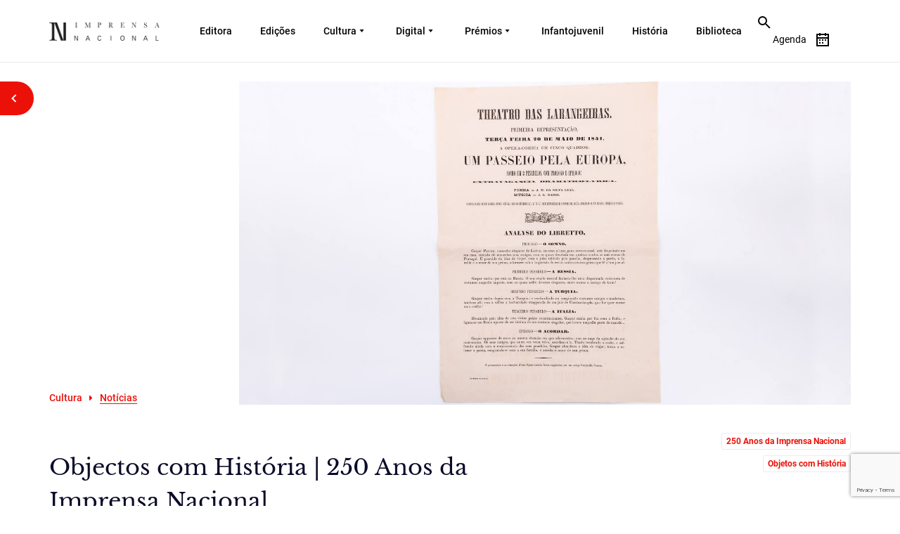

--- FILE ---
content_type: text/html; charset=utf-8
request_url: https://www.google.com/recaptcha/api2/anchor?ar=1&k=6Ldq4LIlAAAAAJGH91nl3GZzP3UK0DqS2zWcI9a9&co=aHR0cHM6Ly9pbXByZW5zYW5hY2lvbmFsLnB0OjQ0Mw..&hl=en&v=PoyoqOPhxBO7pBk68S4YbpHZ&size=invisible&anchor-ms=20000&execute-ms=30000&cb=cxq0dzewp7pe
body_size: 48651
content:
<!DOCTYPE HTML><html dir="ltr" lang="en"><head><meta http-equiv="Content-Type" content="text/html; charset=UTF-8">
<meta http-equiv="X-UA-Compatible" content="IE=edge">
<title>reCAPTCHA</title>
<style type="text/css">
/* cyrillic-ext */
@font-face {
  font-family: 'Roboto';
  font-style: normal;
  font-weight: 400;
  font-stretch: 100%;
  src: url(//fonts.gstatic.com/s/roboto/v48/KFO7CnqEu92Fr1ME7kSn66aGLdTylUAMa3GUBHMdazTgWw.woff2) format('woff2');
  unicode-range: U+0460-052F, U+1C80-1C8A, U+20B4, U+2DE0-2DFF, U+A640-A69F, U+FE2E-FE2F;
}
/* cyrillic */
@font-face {
  font-family: 'Roboto';
  font-style: normal;
  font-weight: 400;
  font-stretch: 100%;
  src: url(//fonts.gstatic.com/s/roboto/v48/KFO7CnqEu92Fr1ME7kSn66aGLdTylUAMa3iUBHMdazTgWw.woff2) format('woff2');
  unicode-range: U+0301, U+0400-045F, U+0490-0491, U+04B0-04B1, U+2116;
}
/* greek-ext */
@font-face {
  font-family: 'Roboto';
  font-style: normal;
  font-weight: 400;
  font-stretch: 100%;
  src: url(//fonts.gstatic.com/s/roboto/v48/KFO7CnqEu92Fr1ME7kSn66aGLdTylUAMa3CUBHMdazTgWw.woff2) format('woff2');
  unicode-range: U+1F00-1FFF;
}
/* greek */
@font-face {
  font-family: 'Roboto';
  font-style: normal;
  font-weight: 400;
  font-stretch: 100%;
  src: url(//fonts.gstatic.com/s/roboto/v48/KFO7CnqEu92Fr1ME7kSn66aGLdTylUAMa3-UBHMdazTgWw.woff2) format('woff2');
  unicode-range: U+0370-0377, U+037A-037F, U+0384-038A, U+038C, U+038E-03A1, U+03A3-03FF;
}
/* math */
@font-face {
  font-family: 'Roboto';
  font-style: normal;
  font-weight: 400;
  font-stretch: 100%;
  src: url(//fonts.gstatic.com/s/roboto/v48/KFO7CnqEu92Fr1ME7kSn66aGLdTylUAMawCUBHMdazTgWw.woff2) format('woff2');
  unicode-range: U+0302-0303, U+0305, U+0307-0308, U+0310, U+0312, U+0315, U+031A, U+0326-0327, U+032C, U+032F-0330, U+0332-0333, U+0338, U+033A, U+0346, U+034D, U+0391-03A1, U+03A3-03A9, U+03B1-03C9, U+03D1, U+03D5-03D6, U+03F0-03F1, U+03F4-03F5, U+2016-2017, U+2034-2038, U+203C, U+2040, U+2043, U+2047, U+2050, U+2057, U+205F, U+2070-2071, U+2074-208E, U+2090-209C, U+20D0-20DC, U+20E1, U+20E5-20EF, U+2100-2112, U+2114-2115, U+2117-2121, U+2123-214F, U+2190, U+2192, U+2194-21AE, U+21B0-21E5, U+21F1-21F2, U+21F4-2211, U+2213-2214, U+2216-22FF, U+2308-230B, U+2310, U+2319, U+231C-2321, U+2336-237A, U+237C, U+2395, U+239B-23B7, U+23D0, U+23DC-23E1, U+2474-2475, U+25AF, U+25B3, U+25B7, U+25BD, U+25C1, U+25CA, U+25CC, U+25FB, U+266D-266F, U+27C0-27FF, U+2900-2AFF, U+2B0E-2B11, U+2B30-2B4C, U+2BFE, U+3030, U+FF5B, U+FF5D, U+1D400-1D7FF, U+1EE00-1EEFF;
}
/* symbols */
@font-face {
  font-family: 'Roboto';
  font-style: normal;
  font-weight: 400;
  font-stretch: 100%;
  src: url(//fonts.gstatic.com/s/roboto/v48/KFO7CnqEu92Fr1ME7kSn66aGLdTylUAMaxKUBHMdazTgWw.woff2) format('woff2');
  unicode-range: U+0001-000C, U+000E-001F, U+007F-009F, U+20DD-20E0, U+20E2-20E4, U+2150-218F, U+2190, U+2192, U+2194-2199, U+21AF, U+21E6-21F0, U+21F3, U+2218-2219, U+2299, U+22C4-22C6, U+2300-243F, U+2440-244A, U+2460-24FF, U+25A0-27BF, U+2800-28FF, U+2921-2922, U+2981, U+29BF, U+29EB, U+2B00-2BFF, U+4DC0-4DFF, U+FFF9-FFFB, U+10140-1018E, U+10190-1019C, U+101A0, U+101D0-101FD, U+102E0-102FB, U+10E60-10E7E, U+1D2C0-1D2D3, U+1D2E0-1D37F, U+1F000-1F0FF, U+1F100-1F1AD, U+1F1E6-1F1FF, U+1F30D-1F30F, U+1F315, U+1F31C, U+1F31E, U+1F320-1F32C, U+1F336, U+1F378, U+1F37D, U+1F382, U+1F393-1F39F, U+1F3A7-1F3A8, U+1F3AC-1F3AF, U+1F3C2, U+1F3C4-1F3C6, U+1F3CA-1F3CE, U+1F3D4-1F3E0, U+1F3ED, U+1F3F1-1F3F3, U+1F3F5-1F3F7, U+1F408, U+1F415, U+1F41F, U+1F426, U+1F43F, U+1F441-1F442, U+1F444, U+1F446-1F449, U+1F44C-1F44E, U+1F453, U+1F46A, U+1F47D, U+1F4A3, U+1F4B0, U+1F4B3, U+1F4B9, U+1F4BB, U+1F4BF, U+1F4C8-1F4CB, U+1F4D6, U+1F4DA, U+1F4DF, U+1F4E3-1F4E6, U+1F4EA-1F4ED, U+1F4F7, U+1F4F9-1F4FB, U+1F4FD-1F4FE, U+1F503, U+1F507-1F50B, U+1F50D, U+1F512-1F513, U+1F53E-1F54A, U+1F54F-1F5FA, U+1F610, U+1F650-1F67F, U+1F687, U+1F68D, U+1F691, U+1F694, U+1F698, U+1F6AD, U+1F6B2, U+1F6B9-1F6BA, U+1F6BC, U+1F6C6-1F6CF, U+1F6D3-1F6D7, U+1F6E0-1F6EA, U+1F6F0-1F6F3, U+1F6F7-1F6FC, U+1F700-1F7FF, U+1F800-1F80B, U+1F810-1F847, U+1F850-1F859, U+1F860-1F887, U+1F890-1F8AD, U+1F8B0-1F8BB, U+1F8C0-1F8C1, U+1F900-1F90B, U+1F93B, U+1F946, U+1F984, U+1F996, U+1F9E9, U+1FA00-1FA6F, U+1FA70-1FA7C, U+1FA80-1FA89, U+1FA8F-1FAC6, U+1FACE-1FADC, U+1FADF-1FAE9, U+1FAF0-1FAF8, U+1FB00-1FBFF;
}
/* vietnamese */
@font-face {
  font-family: 'Roboto';
  font-style: normal;
  font-weight: 400;
  font-stretch: 100%;
  src: url(//fonts.gstatic.com/s/roboto/v48/KFO7CnqEu92Fr1ME7kSn66aGLdTylUAMa3OUBHMdazTgWw.woff2) format('woff2');
  unicode-range: U+0102-0103, U+0110-0111, U+0128-0129, U+0168-0169, U+01A0-01A1, U+01AF-01B0, U+0300-0301, U+0303-0304, U+0308-0309, U+0323, U+0329, U+1EA0-1EF9, U+20AB;
}
/* latin-ext */
@font-face {
  font-family: 'Roboto';
  font-style: normal;
  font-weight: 400;
  font-stretch: 100%;
  src: url(//fonts.gstatic.com/s/roboto/v48/KFO7CnqEu92Fr1ME7kSn66aGLdTylUAMa3KUBHMdazTgWw.woff2) format('woff2');
  unicode-range: U+0100-02BA, U+02BD-02C5, U+02C7-02CC, U+02CE-02D7, U+02DD-02FF, U+0304, U+0308, U+0329, U+1D00-1DBF, U+1E00-1E9F, U+1EF2-1EFF, U+2020, U+20A0-20AB, U+20AD-20C0, U+2113, U+2C60-2C7F, U+A720-A7FF;
}
/* latin */
@font-face {
  font-family: 'Roboto';
  font-style: normal;
  font-weight: 400;
  font-stretch: 100%;
  src: url(//fonts.gstatic.com/s/roboto/v48/KFO7CnqEu92Fr1ME7kSn66aGLdTylUAMa3yUBHMdazQ.woff2) format('woff2');
  unicode-range: U+0000-00FF, U+0131, U+0152-0153, U+02BB-02BC, U+02C6, U+02DA, U+02DC, U+0304, U+0308, U+0329, U+2000-206F, U+20AC, U+2122, U+2191, U+2193, U+2212, U+2215, U+FEFF, U+FFFD;
}
/* cyrillic-ext */
@font-face {
  font-family: 'Roboto';
  font-style: normal;
  font-weight: 500;
  font-stretch: 100%;
  src: url(//fonts.gstatic.com/s/roboto/v48/KFO7CnqEu92Fr1ME7kSn66aGLdTylUAMa3GUBHMdazTgWw.woff2) format('woff2');
  unicode-range: U+0460-052F, U+1C80-1C8A, U+20B4, U+2DE0-2DFF, U+A640-A69F, U+FE2E-FE2F;
}
/* cyrillic */
@font-face {
  font-family: 'Roboto';
  font-style: normal;
  font-weight: 500;
  font-stretch: 100%;
  src: url(//fonts.gstatic.com/s/roboto/v48/KFO7CnqEu92Fr1ME7kSn66aGLdTylUAMa3iUBHMdazTgWw.woff2) format('woff2');
  unicode-range: U+0301, U+0400-045F, U+0490-0491, U+04B0-04B1, U+2116;
}
/* greek-ext */
@font-face {
  font-family: 'Roboto';
  font-style: normal;
  font-weight: 500;
  font-stretch: 100%;
  src: url(//fonts.gstatic.com/s/roboto/v48/KFO7CnqEu92Fr1ME7kSn66aGLdTylUAMa3CUBHMdazTgWw.woff2) format('woff2');
  unicode-range: U+1F00-1FFF;
}
/* greek */
@font-face {
  font-family: 'Roboto';
  font-style: normal;
  font-weight: 500;
  font-stretch: 100%;
  src: url(//fonts.gstatic.com/s/roboto/v48/KFO7CnqEu92Fr1ME7kSn66aGLdTylUAMa3-UBHMdazTgWw.woff2) format('woff2');
  unicode-range: U+0370-0377, U+037A-037F, U+0384-038A, U+038C, U+038E-03A1, U+03A3-03FF;
}
/* math */
@font-face {
  font-family: 'Roboto';
  font-style: normal;
  font-weight: 500;
  font-stretch: 100%;
  src: url(//fonts.gstatic.com/s/roboto/v48/KFO7CnqEu92Fr1ME7kSn66aGLdTylUAMawCUBHMdazTgWw.woff2) format('woff2');
  unicode-range: U+0302-0303, U+0305, U+0307-0308, U+0310, U+0312, U+0315, U+031A, U+0326-0327, U+032C, U+032F-0330, U+0332-0333, U+0338, U+033A, U+0346, U+034D, U+0391-03A1, U+03A3-03A9, U+03B1-03C9, U+03D1, U+03D5-03D6, U+03F0-03F1, U+03F4-03F5, U+2016-2017, U+2034-2038, U+203C, U+2040, U+2043, U+2047, U+2050, U+2057, U+205F, U+2070-2071, U+2074-208E, U+2090-209C, U+20D0-20DC, U+20E1, U+20E5-20EF, U+2100-2112, U+2114-2115, U+2117-2121, U+2123-214F, U+2190, U+2192, U+2194-21AE, U+21B0-21E5, U+21F1-21F2, U+21F4-2211, U+2213-2214, U+2216-22FF, U+2308-230B, U+2310, U+2319, U+231C-2321, U+2336-237A, U+237C, U+2395, U+239B-23B7, U+23D0, U+23DC-23E1, U+2474-2475, U+25AF, U+25B3, U+25B7, U+25BD, U+25C1, U+25CA, U+25CC, U+25FB, U+266D-266F, U+27C0-27FF, U+2900-2AFF, U+2B0E-2B11, U+2B30-2B4C, U+2BFE, U+3030, U+FF5B, U+FF5D, U+1D400-1D7FF, U+1EE00-1EEFF;
}
/* symbols */
@font-face {
  font-family: 'Roboto';
  font-style: normal;
  font-weight: 500;
  font-stretch: 100%;
  src: url(//fonts.gstatic.com/s/roboto/v48/KFO7CnqEu92Fr1ME7kSn66aGLdTylUAMaxKUBHMdazTgWw.woff2) format('woff2');
  unicode-range: U+0001-000C, U+000E-001F, U+007F-009F, U+20DD-20E0, U+20E2-20E4, U+2150-218F, U+2190, U+2192, U+2194-2199, U+21AF, U+21E6-21F0, U+21F3, U+2218-2219, U+2299, U+22C4-22C6, U+2300-243F, U+2440-244A, U+2460-24FF, U+25A0-27BF, U+2800-28FF, U+2921-2922, U+2981, U+29BF, U+29EB, U+2B00-2BFF, U+4DC0-4DFF, U+FFF9-FFFB, U+10140-1018E, U+10190-1019C, U+101A0, U+101D0-101FD, U+102E0-102FB, U+10E60-10E7E, U+1D2C0-1D2D3, U+1D2E0-1D37F, U+1F000-1F0FF, U+1F100-1F1AD, U+1F1E6-1F1FF, U+1F30D-1F30F, U+1F315, U+1F31C, U+1F31E, U+1F320-1F32C, U+1F336, U+1F378, U+1F37D, U+1F382, U+1F393-1F39F, U+1F3A7-1F3A8, U+1F3AC-1F3AF, U+1F3C2, U+1F3C4-1F3C6, U+1F3CA-1F3CE, U+1F3D4-1F3E0, U+1F3ED, U+1F3F1-1F3F3, U+1F3F5-1F3F7, U+1F408, U+1F415, U+1F41F, U+1F426, U+1F43F, U+1F441-1F442, U+1F444, U+1F446-1F449, U+1F44C-1F44E, U+1F453, U+1F46A, U+1F47D, U+1F4A3, U+1F4B0, U+1F4B3, U+1F4B9, U+1F4BB, U+1F4BF, U+1F4C8-1F4CB, U+1F4D6, U+1F4DA, U+1F4DF, U+1F4E3-1F4E6, U+1F4EA-1F4ED, U+1F4F7, U+1F4F9-1F4FB, U+1F4FD-1F4FE, U+1F503, U+1F507-1F50B, U+1F50D, U+1F512-1F513, U+1F53E-1F54A, U+1F54F-1F5FA, U+1F610, U+1F650-1F67F, U+1F687, U+1F68D, U+1F691, U+1F694, U+1F698, U+1F6AD, U+1F6B2, U+1F6B9-1F6BA, U+1F6BC, U+1F6C6-1F6CF, U+1F6D3-1F6D7, U+1F6E0-1F6EA, U+1F6F0-1F6F3, U+1F6F7-1F6FC, U+1F700-1F7FF, U+1F800-1F80B, U+1F810-1F847, U+1F850-1F859, U+1F860-1F887, U+1F890-1F8AD, U+1F8B0-1F8BB, U+1F8C0-1F8C1, U+1F900-1F90B, U+1F93B, U+1F946, U+1F984, U+1F996, U+1F9E9, U+1FA00-1FA6F, U+1FA70-1FA7C, U+1FA80-1FA89, U+1FA8F-1FAC6, U+1FACE-1FADC, U+1FADF-1FAE9, U+1FAF0-1FAF8, U+1FB00-1FBFF;
}
/* vietnamese */
@font-face {
  font-family: 'Roboto';
  font-style: normal;
  font-weight: 500;
  font-stretch: 100%;
  src: url(//fonts.gstatic.com/s/roboto/v48/KFO7CnqEu92Fr1ME7kSn66aGLdTylUAMa3OUBHMdazTgWw.woff2) format('woff2');
  unicode-range: U+0102-0103, U+0110-0111, U+0128-0129, U+0168-0169, U+01A0-01A1, U+01AF-01B0, U+0300-0301, U+0303-0304, U+0308-0309, U+0323, U+0329, U+1EA0-1EF9, U+20AB;
}
/* latin-ext */
@font-face {
  font-family: 'Roboto';
  font-style: normal;
  font-weight: 500;
  font-stretch: 100%;
  src: url(//fonts.gstatic.com/s/roboto/v48/KFO7CnqEu92Fr1ME7kSn66aGLdTylUAMa3KUBHMdazTgWw.woff2) format('woff2');
  unicode-range: U+0100-02BA, U+02BD-02C5, U+02C7-02CC, U+02CE-02D7, U+02DD-02FF, U+0304, U+0308, U+0329, U+1D00-1DBF, U+1E00-1E9F, U+1EF2-1EFF, U+2020, U+20A0-20AB, U+20AD-20C0, U+2113, U+2C60-2C7F, U+A720-A7FF;
}
/* latin */
@font-face {
  font-family: 'Roboto';
  font-style: normal;
  font-weight: 500;
  font-stretch: 100%;
  src: url(//fonts.gstatic.com/s/roboto/v48/KFO7CnqEu92Fr1ME7kSn66aGLdTylUAMa3yUBHMdazQ.woff2) format('woff2');
  unicode-range: U+0000-00FF, U+0131, U+0152-0153, U+02BB-02BC, U+02C6, U+02DA, U+02DC, U+0304, U+0308, U+0329, U+2000-206F, U+20AC, U+2122, U+2191, U+2193, U+2212, U+2215, U+FEFF, U+FFFD;
}
/* cyrillic-ext */
@font-face {
  font-family: 'Roboto';
  font-style: normal;
  font-weight: 900;
  font-stretch: 100%;
  src: url(//fonts.gstatic.com/s/roboto/v48/KFO7CnqEu92Fr1ME7kSn66aGLdTylUAMa3GUBHMdazTgWw.woff2) format('woff2');
  unicode-range: U+0460-052F, U+1C80-1C8A, U+20B4, U+2DE0-2DFF, U+A640-A69F, U+FE2E-FE2F;
}
/* cyrillic */
@font-face {
  font-family: 'Roboto';
  font-style: normal;
  font-weight: 900;
  font-stretch: 100%;
  src: url(//fonts.gstatic.com/s/roboto/v48/KFO7CnqEu92Fr1ME7kSn66aGLdTylUAMa3iUBHMdazTgWw.woff2) format('woff2');
  unicode-range: U+0301, U+0400-045F, U+0490-0491, U+04B0-04B1, U+2116;
}
/* greek-ext */
@font-face {
  font-family: 'Roboto';
  font-style: normal;
  font-weight: 900;
  font-stretch: 100%;
  src: url(//fonts.gstatic.com/s/roboto/v48/KFO7CnqEu92Fr1ME7kSn66aGLdTylUAMa3CUBHMdazTgWw.woff2) format('woff2');
  unicode-range: U+1F00-1FFF;
}
/* greek */
@font-face {
  font-family: 'Roboto';
  font-style: normal;
  font-weight: 900;
  font-stretch: 100%;
  src: url(//fonts.gstatic.com/s/roboto/v48/KFO7CnqEu92Fr1ME7kSn66aGLdTylUAMa3-UBHMdazTgWw.woff2) format('woff2');
  unicode-range: U+0370-0377, U+037A-037F, U+0384-038A, U+038C, U+038E-03A1, U+03A3-03FF;
}
/* math */
@font-face {
  font-family: 'Roboto';
  font-style: normal;
  font-weight: 900;
  font-stretch: 100%;
  src: url(//fonts.gstatic.com/s/roboto/v48/KFO7CnqEu92Fr1ME7kSn66aGLdTylUAMawCUBHMdazTgWw.woff2) format('woff2');
  unicode-range: U+0302-0303, U+0305, U+0307-0308, U+0310, U+0312, U+0315, U+031A, U+0326-0327, U+032C, U+032F-0330, U+0332-0333, U+0338, U+033A, U+0346, U+034D, U+0391-03A1, U+03A3-03A9, U+03B1-03C9, U+03D1, U+03D5-03D6, U+03F0-03F1, U+03F4-03F5, U+2016-2017, U+2034-2038, U+203C, U+2040, U+2043, U+2047, U+2050, U+2057, U+205F, U+2070-2071, U+2074-208E, U+2090-209C, U+20D0-20DC, U+20E1, U+20E5-20EF, U+2100-2112, U+2114-2115, U+2117-2121, U+2123-214F, U+2190, U+2192, U+2194-21AE, U+21B0-21E5, U+21F1-21F2, U+21F4-2211, U+2213-2214, U+2216-22FF, U+2308-230B, U+2310, U+2319, U+231C-2321, U+2336-237A, U+237C, U+2395, U+239B-23B7, U+23D0, U+23DC-23E1, U+2474-2475, U+25AF, U+25B3, U+25B7, U+25BD, U+25C1, U+25CA, U+25CC, U+25FB, U+266D-266F, U+27C0-27FF, U+2900-2AFF, U+2B0E-2B11, U+2B30-2B4C, U+2BFE, U+3030, U+FF5B, U+FF5D, U+1D400-1D7FF, U+1EE00-1EEFF;
}
/* symbols */
@font-face {
  font-family: 'Roboto';
  font-style: normal;
  font-weight: 900;
  font-stretch: 100%;
  src: url(//fonts.gstatic.com/s/roboto/v48/KFO7CnqEu92Fr1ME7kSn66aGLdTylUAMaxKUBHMdazTgWw.woff2) format('woff2');
  unicode-range: U+0001-000C, U+000E-001F, U+007F-009F, U+20DD-20E0, U+20E2-20E4, U+2150-218F, U+2190, U+2192, U+2194-2199, U+21AF, U+21E6-21F0, U+21F3, U+2218-2219, U+2299, U+22C4-22C6, U+2300-243F, U+2440-244A, U+2460-24FF, U+25A0-27BF, U+2800-28FF, U+2921-2922, U+2981, U+29BF, U+29EB, U+2B00-2BFF, U+4DC0-4DFF, U+FFF9-FFFB, U+10140-1018E, U+10190-1019C, U+101A0, U+101D0-101FD, U+102E0-102FB, U+10E60-10E7E, U+1D2C0-1D2D3, U+1D2E0-1D37F, U+1F000-1F0FF, U+1F100-1F1AD, U+1F1E6-1F1FF, U+1F30D-1F30F, U+1F315, U+1F31C, U+1F31E, U+1F320-1F32C, U+1F336, U+1F378, U+1F37D, U+1F382, U+1F393-1F39F, U+1F3A7-1F3A8, U+1F3AC-1F3AF, U+1F3C2, U+1F3C4-1F3C6, U+1F3CA-1F3CE, U+1F3D4-1F3E0, U+1F3ED, U+1F3F1-1F3F3, U+1F3F5-1F3F7, U+1F408, U+1F415, U+1F41F, U+1F426, U+1F43F, U+1F441-1F442, U+1F444, U+1F446-1F449, U+1F44C-1F44E, U+1F453, U+1F46A, U+1F47D, U+1F4A3, U+1F4B0, U+1F4B3, U+1F4B9, U+1F4BB, U+1F4BF, U+1F4C8-1F4CB, U+1F4D6, U+1F4DA, U+1F4DF, U+1F4E3-1F4E6, U+1F4EA-1F4ED, U+1F4F7, U+1F4F9-1F4FB, U+1F4FD-1F4FE, U+1F503, U+1F507-1F50B, U+1F50D, U+1F512-1F513, U+1F53E-1F54A, U+1F54F-1F5FA, U+1F610, U+1F650-1F67F, U+1F687, U+1F68D, U+1F691, U+1F694, U+1F698, U+1F6AD, U+1F6B2, U+1F6B9-1F6BA, U+1F6BC, U+1F6C6-1F6CF, U+1F6D3-1F6D7, U+1F6E0-1F6EA, U+1F6F0-1F6F3, U+1F6F7-1F6FC, U+1F700-1F7FF, U+1F800-1F80B, U+1F810-1F847, U+1F850-1F859, U+1F860-1F887, U+1F890-1F8AD, U+1F8B0-1F8BB, U+1F8C0-1F8C1, U+1F900-1F90B, U+1F93B, U+1F946, U+1F984, U+1F996, U+1F9E9, U+1FA00-1FA6F, U+1FA70-1FA7C, U+1FA80-1FA89, U+1FA8F-1FAC6, U+1FACE-1FADC, U+1FADF-1FAE9, U+1FAF0-1FAF8, U+1FB00-1FBFF;
}
/* vietnamese */
@font-face {
  font-family: 'Roboto';
  font-style: normal;
  font-weight: 900;
  font-stretch: 100%;
  src: url(//fonts.gstatic.com/s/roboto/v48/KFO7CnqEu92Fr1ME7kSn66aGLdTylUAMa3OUBHMdazTgWw.woff2) format('woff2');
  unicode-range: U+0102-0103, U+0110-0111, U+0128-0129, U+0168-0169, U+01A0-01A1, U+01AF-01B0, U+0300-0301, U+0303-0304, U+0308-0309, U+0323, U+0329, U+1EA0-1EF9, U+20AB;
}
/* latin-ext */
@font-face {
  font-family: 'Roboto';
  font-style: normal;
  font-weight: 900;
  font-stretch: 100%;
  src: url(//fonts.gstatic.com/s/roboto/v48/KFO7CnqEu92Fr1ME7kSn66aGLdTylUAMa3KUBHMdazTgWw.woff2) format('woff2');
  unicode-range: U+0100-02BA, U+02BD-02C5, U+02C7-02CC, U+02CE-02D7, U+02DD-02FF, U+0304, U+0308, U+0329, U+1D00-1DBF, U+1E00-1E9F, U+1EF2-1EFF, U+2020, U+20A0-20AB, U+20AD-20C0, U+2113, U+2C60-2C7F, U+A720-A7FF;
}
/* latin */
@font-face {
  font-family: 'Roboto';
  font-style: normal;
  font-weight: 900;
  font-stretch: 100%;
  src: url(//fonts.gstatic.com/s/roboto/v48/KFO7CnqEu92Fr1ME7kSn66aGLdTylUAMa3yUBHMdazQ.woff2) format('woff2');
  unicode-range: U+0000-00FF, U+0131, U+0152-0153, U+02BB-02BC, U+02C6, U+02DA, U+02DC, U+0304, U+0308, U+0329, U+2000-206F, U+20AC, U+2122, U+2191, U+2193, U+2212, U+2215, U+FEFF, U+FFFD;
}

</style>
<link rel="stylesheet" type="text/css" href="https://www.gstatic.com/recaptcha/releases/PoyoqOPhxBO7pBk68S4YbpHZ/styles__ltr.css">
<script nonce="lZ9G2u91-X85OHH5JAdATw" type="text/javascript">window['__recaptcha_api'] = 'https://www.google.com/recaptcha/api2/';</script>
<script type="text/javascript" src="https://www.gstatic.com/recaptcha/releases/PoyoqOPhxBO7pBk68S4YbpHZ/recaptcha__en.js" nonce="lZ9G2u91-X85OHH5JAdATw">
      
    </script></head>
<body><div id="rc-anchor-alert" class="rc-anchor-alert"></div>
<input type="hidden" id="recaptcha-token" value="[base64]">
<script type="text/javascript" nonce="lZ9G2u91-X85OHH5JAdATw">
      recaptcha.anchor.Main.init("[\x22ainput\x22,[\x22bgdata\x22,\x22\x22,\[base64]/[base64]/[base64]/bmV3IHJbeF0oY1swXSk6RT09Mj9uZXcgclt4XShjWzBdLGNbMV0pOkU9PTM/bmV3IHJbeF0oY1swXSxjWzFdLGNbMl0pOkU9PTQ/[base64]/[base64]/[base64]/[base64]/[base64]/[base64]/[base64]/[base64]\x22,\[base64]\\u003d\\u003d\x22,\x22w7k4w6UpfcOAD3rDmHTCisOCwp9qf8KsRGkUw5HCicOkw4VNw5LDk8K4WcOgAgtfwqxtP31+wrptwrTCoBXDjyPClsKmwrnDssK/dizDjMKheH9Ew5jCjiYDwp4VXiN4w7LDgMOHw5PDk8KncsKnwqDCmcO3VsOlTcOgI8OBwqosc8O1LMKfNMOKA2/CjkzCkWbCh8OWIxfCl8KFZV/DkcOBCsKDd8KaBMO0wqXDqCvDqMOfwokKHMKATsOBF3wMZsOow6bCtsKgw7AmwpPDqTfCo8O9ICfDpcKQZ1NdwpjDmcKIwpsawoTCkjzCuMOOw691wovCrcKsAcKJw48xSFAVBVXDusK1FcK3wprCoHjDpMKgwr/[base64]/[base64]/[base64]/wpYDWjHCucOtZ3vCt8OgMMKGSULCqMKxFREJEsOqY3XCkMOySMK6worCpRp3wrrCgF4VO8K2EcK4RG9zwoTDowZrw4EuLjoZHF0kN8KiYl4Kw7Q3w7/DsQ8nNzzChQrCusKNUWIkw6VdwoxYFcODIX5Mwo/Ci8K8w7A8w73DnlTDiMOWDgcQRDI2w7obBsKJw7vDj19pw4jCkwQ8TiPDssOUw4LCmcObw5k9wq7Dhgd/wr/DvMO7TsO/w5k+wrbDuAHDn8ODAyNBNsKtwp8JWHYBw6EqA2AmDsO+BcOjw7XDjMOrKhMxDG4BO8Kmw7V2wpg1Hx3CqSISw5/[base64]/DuXHCny/DmMOFwqF1w5LCtz/Cv3dMwq8fw5/Dv8Oowo9WSkfDlcKFKzxzTyAXwppqNVfDpsK/[base64]/ClHRUw44zw6g/wrbCgTUjdkvDkcOmwqApwrzDt8KHw4lBZnRZwqLDksOBwrHDt8KjwogfYsKJw7/DjMKBZsOTEsOqLjBQJcOpw67CgCsRwpPDhHQLw69Vw4rDgBlAQcKWLMKsbcOxZsOLw6cNIcOMJATDlcOWGMKWw7sgemzDuMKyw4HDog/DklohXE5fR1o/wpfDjGDDuTrDpcOVF0bDlgDDu2HCjjvCncKqwpQpw7k3WWojw7jCuX8+w6DDq8Oxwr/[base64]/CgVpjw7MvU8OHb0zDn2DDkwzCicKiGsOIwpUAdcOZEsOlW8OED8KsRULDuBUBV8OlTMKqVAMKwpLDtsOOwq0mL8OHcl7DlMOWw4/CrXEvVMOUwq8AwqA4w6LCsGUGTcOowoc3Q8K4w7AFfXlgw4vDnsKsC8KdwqvDqcK6fcOTARzDuMKFwo0Tw57CocKiwrzCr8OmXsKJXFgnwoc6PMKtPsOWaCIZwpgybgTDtE8fMlQ/w4LDlcK4wrh3wpXDmMOiVjTClTnCrsKqMsOuw4jCokfCisKhMMOnAMOwYUl5w7wHZ8KLSsO/LsKow4zDigTDjsK0w7g8AsO+G0/CoUlVwoJOU8OhM3tOTMOWw7FGb1/CvXHCi33Cqz/CvWtaw7Unw4LDgULCvCoRwoxxw5vCrUjDm8OSfGTCqlnCvcOXw6vDvsK9HUvDgsKlw6k/wqLDtMO5w7rDqzpCATMFw6Udw4oANifChzMmw6zDtMOREgkEA8OHwpvCrXgEwrFSQMKvwrIyW1LCnG3DhMOEEcKnClcYEMOUwoU7wqDDhltIESMQRD48w7fCuGZlw5M/[base64]/Cp2DCucObwrB2HsO4QsKHw5MtwofDsQrCtcKww5vCqsKBEcK1A8KZJG8IwqzCljTCgA7CkwZ/w4Jfw5fCmcOKw71yFcKLG8O7wr3Dp8OsXsKiwr7CjnXCmFnCrRHCnk5Xw59xJMK4wqxEEnU6w7/CtQU6c2PDo3HDt8KydFNuw7vClAnDoXQ5w7dTwqjCucO8wrI7WsKTBsOCVcObw5twwqHCnzxNF8KCRMO/w7fCkMKPw5LDrsK4VMO2w6zCvsONw4vDtMKmw6YZw5ROZQ0NF8Kpw7bDrsO1HG5aP18bw6I8Gj7CksO4PMObw4TCo8Oqw6XDpcOdHcOKMQHDtcKQAcO4RiHDocOIwoV3wo/DscOfw6/ChTrCjGjDjcK7GiHDl3DDon1RwrPCtMOPw4gWwqzDjcKWF8K5w77CpsK8wpApUcKLw43CmkbDiGnDoQXDlx7DvcO2UMKYwoPDisOswqPDhsOHw4TDq2rCl8OFIMOVUinCo8Ora8KgwpUfDWNKDMOid8K7dBAlLl/[base64]/[base64]/DtsKJw6AAw5Rqwo7Dr8KtRiDCkMO6NsOnwplmZ8KvVg0Zw756w7rDlMO6CRc9w7AOw5vCgBJzw79YLndcP8KpOwfChcOow77DqnjCpEIRclouCcK2TsOYwrvDhQB2N1/DpsOhMMKyA0huUyBww7DClEEoIm8aw6rDtMOEw797wqLDoz44eh0Tw5HDoCwEwp3CrMORw7Ykw5EGFlLCkMOWe8Oww60PHMKMw6JIdHHDpcOWIcOaRMOvdTbCnWjCmyTDhE3CgcKJJcKXBsOJLH/DtT3Dpg3Dv8OLwpXCtMKEw58jV8Otw5xsGi3DrF/Cu1/CrFXCtjsSLAbDh8Oqw57CvsKjw5vCuz4pDH7Dk39lbcOlw6HCmcKtwoHCkgjDkRZeVUkLd2xrRF/DoUDCj8OawpvChsK/EcOkwp3Di8OgUEHDvm3DsXDDv8OKAsOpwo7DgsKSw5PDvcKjISVLwqh0wp7DhBNfwpHCusKRw68/w6dywrHCj8KvXX7DlXzDscODwoECw6M4V8KDw5fCt3zDtsKew5DDu8O8ZjbDmMO4w5LCkSHChMKicFPDk2g/w5zDucOGwpsYQcKmw4DCtDtew4shwqDCgMKeMcOsHhzCt8ODdkLDuyQtwqrCoUAbwpFrw4AzaGDDnnNww4xXwrA+wopnwrl/[base64]/CocORw40oUlkOw6A5wrHCiiDClxDDmTMoRcOUGcOdw41bG8KQw7B+aG3DtXFuwrDDjS3Dtk9/UjDDqMOGCsOzF8O/[base64]/CjGPCpMK3wpbDn8ORNcKSwpvChcO0BVULEwwsSsKaasOAw4TDrXLCjDs3wpDDlsKAw7TDmn/Dnk/DqkfCn3LCmjspw5wNw7hQw6pow4HChXFNwpVIw4nCr8KSNMKKwodQVcKNwrfDiDjCuE9fb3BDNMOaQ2zCn8Krw65ZUzPCp8OALMK0BB52woFnYyhSKxxow7d/[base64]/LzrCl8K2D8Oew7MsX2LDn2kCw7LDtDckw59uwo16wobCr8Kjw6PCt1Niw4rCqngCOcOPf1FhS8OuN0hlwoIWw7c5LmrDmVnCiMOMw7pEw7XDt8Ouw4tWwrFHw7JCwqDCvMOVa8OANChsKg/CncKkwpotwpzDssKEwog7UTpMXE8xwphMVcOQw78kfcOCMChFwqTDrMOCw5nDvmNQwooiw4XCgz/DiB1Yd8O4w5bDiMOfwrRbN17DliDDoMKFwoNnwqojwrZowoQ8wrcmdArCkx9wVBcoOMKzQlvCi8K0Pw/CjjBJPHc2w7A7wq/CuTMtwqkNORfCryUrw4XDiyV0w4XDhEjDpwg/J8Ktw4LDkn0twpDCqWkHw7VEPcKRacKvacKGIsK8MsKdC0Jzw5tZw6XDjCENFzs4wpjCpcKxOBl2wp/Dg1Ijwpk2worCkAzCsQnCqwbCg8ODS8KkwrlIwoEUw5FHLcKpwqDCkAxfXMOVWDnCkFbDl8KhVAPDgGRxaXAwW8KRJj09wqESw6LDgGpFw4TDhcK+w43DmTFiDMO7worCkMOow6oFwpxVU1AwfX3Cs1jDuXLCuTjCicOHLMK6wp/CrhzCml5ew7ZxD8KYD37CjMOew4TCq8KHAsK3ezgtwq92woR5w4ZXwrNbVsK5BxgZDDB4RsKJPnDCt8K7w61twrfDiA5MwoIGwpwIwrV8fUBnMGUZLsOCfCDDulnDpMOFH1Ypwq3Di8OVw44bwqrDtGIfQyckw6fCj8K2P8OWHsKIw6BNTW/ChAPCu1h3wrdUO8KJw5TDksOGAMKRf1fDkMO7bMONO8K/GxXCgcO2w7rCjVnDrAdFwqw1aMKTwr0Zw4vDl8K3SjzCo8OIw4Y/bR9fwrJkaAlsw7VlbcOCwozDmMO8O107EgvDocKAw4fClk/Cs8OETcKgKWHCrsO+B1fCrzhnExBDXsKnwprDl8KJwpDDsiIcL8O2Jl7CjjErwop3wpnCq8KTCRJwEcK9W8OfaTnDpmrDo8OYYVJha0MbwrzDjmTDpE7CthrDmMO6I8KFJcKjwo7CvcOUNyF0wrHCu8OJMQ1yw6HChMOAwo/[base64]/[base64]/Dgn3Dk1gvLRpbFMK9McKZw5MNIwLDkcKww6/CncOEHknDvgrCicO1TsO9FybCvMKPw7Ujw4wjwqfDum8awrbClDbDp8KswrNJHRl6w7ITwrbDj8ODUiDDkXfCmsKwdMOec0hQwrXDnGPCniAjWcO/w6xyfcOgPnROwoJWXMOCYcK5WcO5ClAYwpo3wqfDm8O8wqLDj8OKwqBAwonDhcKWQMOdTcORLl3Cnk/DjX/Cvi48wpbDocO2w45FwpDCgMKKasOowql2w6PCtsKfw67DksKqwr/DqljCsjvDml9iFcKEEMO8UhMVwq10wptHwo/DuMOBQETDnllYOMKkNiHDpTUgCsKfwofCqsKjwrDCocOCAW3DhsKkw6s8w4XCjHvDsmkfwoXDukk0wqfCrsOveMK5wrTDlcOBLTwNw4zCgEIga8O7wpMXH8OMw48zBlRPCMKWdsK2d3rCpDx3woEMw4rDucKVw7BbS8OgwpvCisOFwrnDunfDvl91wqjCmsKFwr/[base64]/ChAV+c8Ohw4fCowzCtsKzZMOsJ8OdwrZVwpZPGiYmw7zCjXrCrsO0I8OSw6Z+w4UESsKIwrojwp/[base64]/w5TCoU5rKh7DjMKbw7UwJsKnw5DDjMOrbcOgwpomcRzCsEzDpTFtw5LCjndhd8K4MnbDnDpDw6BbdMKmBMK2c8KpWFgewpppwpB9w4F9w58vw73DtRZjU1g6bcK5w447L8OuwrnChMObSMOYwrnDkVB8XsOOMcK9DGfCgx0nwoxhw7/[base64]/DosK6wqYgwoXCusKow4/[base64]/ClsKuJUbCvsKtw6Yow4ABw4oQY8O1w5EywoBqIFrCuCPCvcKTwqYowps5w5PDnMO/JcKLD17DucObAcOUIn3Ct8K5DhXDm3VeZBXDgQ/[base64]/wpvDuB5UbUHCqcOywrLDv8O9Y8Klw58DdDPCj8KBeBU5w6/CgMKgw4sow7ALwpvDm8O/TXdAb8OHBMK0wozCu8OuQsKIw60hZsOPwozDjDpAVsKdccOwAMO6LsKEHinDqMOgY1toIkFowrBuNDJGYsKywpREdCpEw4Yww4/DuwfDtGlzwphCVw3Cr8K/[base64]/ccOvccK3wpFsw79sw5BawpjDs8KNV8KrCsK/w5PDo0fCjicjw6bCiMO1McOeUcKiCMO7ZMOiEcK0VcOxGClSecOmeAV2MVIwwqhsGMObw4/DpsOPwrnCnVbDuGzDqsOKYcKcOFdHwoo/DhN3D8KQw5gLAsORwonCsMOhEwAKc8Krwp3CrWdKwoPCpifCt3Ilw7U3DRk3wofDlzVAYkjDrTNLw4vCpizCg1cmw55NKMO8w6nDq0bDjcK6wo4qwo7CsVVnw5MUX8OfQcOUG8Oed1vDtClkFE5hF8O3EggLwqjCu0nDisOmw5fCj8K1Cx0LwoUbwrx/UiE7w4/DjmvCicKtDw3CqHfCj23CoMKxJUsPKX4+wrfCv8O2acKewp/[base64]/w6wTMMKiPQIew6XDgQQpXnJwPxzDihfCoUFMcRHCiMOWw4F3bsKZLjNJw69OAcO7wqNIwobCtjEzJsKqw4ZKD8Omwp4nbVtVw74KwqoYwr7Du8Kcw6/DpCx4w6wswpfCmx9sFMO2wqd/[base64]/[base64]/[base64]/[base64]/CmR4KUsOAwr9nwrbChMOiw7HCjXB4UEbCmsKcw4U6wrXCkDBdVsOzWcKvwoYBwqs1STLDi8Ofw7jDrxJNw73CtmIzw7jDr2Aowr/CmWJXwp86NzPCshvDlsKewozCisOAwrRWw6rCpsKCUATDqMKKdsKxwot6wrc0w77CkhkAwp8KwpbDq3RPw6vDncOwwqVcGADDnVY0w6XDlm/DqHzCjsOxH8K6ScK4wrfCncKawpbCmMKqG8KNwrPDv8K/wrRMw5BzeF4ST28RfMOhchzDiMO/UcKdw49BLwNAwo1VEcOaGMKUOMOpw5g0wrRHGcOpwpFqMsKdw78qw7pDfMKECcOJOcOoNEZ8wqbCi2PCosKywqnDmcOGd8K1SHQwA1YOQnF9wpRGOVHDjcOKwpU1ZT0kw7MwAmHCqsKow6DCimjCjsOCcsO0LsKxwogAJ8OoDCcTVXY9Eh/[base64]/w4ROdcOiwp7CmMKbYcK1w7pgw4bCs0LDuMOLJcOtwpo5w4RPWEY2wr7CmsOeUmx9wrl5w63Cgmdvw5gPOgZhw5sOw5vDo8OcGBINH1PDhMKDwroyAMOow5bCoMKpOMKmJ8OXGsKZImjCvsK0wo/[base64]/CqcKgECnCuMOga10aw5bCucKXwo0/wr98wozDmF0nwoPDkAB+w77Cu8KWHsK1wpADYMKSwo9fw7ABw5HDv8O8w6lQf8OWwr7Cj8O0w4UpwpLCuMO4w7vDl2vCiTIOEz/[base64]/w4NMV27Dnkkiw6nDhMK1cA9KwrZIw6IEwrrDrDTCqDnDlsOGw5LDvsKIehZiRcKIwrfDmQbDmzcECcOjHsOJw7E7A8O5wrvDi8K7w6HDq8OvHj1NaRrDkAfCvMONw7zCqyA+w7vCpMO5KXTChsKre8O3BsOSwqTCix7CtztrU3jCtGI/wrvCmiBLfMK0C8KEN33Ci2PCsHwKZsOSMsOBwpnCuEg1w5zCnMKaw797C17DpVpPQAzCkhJnwq7DskjDnW/ClCoJwo0Uwo/Do0R6MFhUWsKtOU1zaMOxwq4Cwrkkw7k4wpIdTQfDgwRvGMODdsOTw4bCscOPw7LCoko9C8O3w78pUMOnJkgnem8hw4M8wpllwq3DusK3O8Kcw7/[base64]/[base64]/w5/DrVfDnR9XwplHNExlbG/DnX/[base64]/DlmRuwrB4ZMOCwqPCtlNBw6DDh8KZPcKJBjvCoxPCqXtFw5dZwqIAIcORdGNxwoTCt8OfwozDrcOnwoLDksOPN8KMW8KDwrjCkMKiwoHDqsKEIsOwwrMuwqtiUsOWw7LCnMOSw4bDgMKPw57Cuw5twpbCvFxNDzHChy/CpiEqwqTCjMOETsOQwr7Dq8OPw5oLV2DCpjXChMKYwqDCizIOwpw9XMOsw7fCpcKxw7jCjcKQE8OeCcKnw5LDosKyw5fCiD7Cix0mw4nCg1LClFJLwoTCthwGw4nDnn1Pw4PCoGTDhTfDicKKJcKpScKhccOqw4M/wqTClgrCtsO5wqcrw6QMYxADwqcCNUk3wrkIwoxYwqo1w4fCnMOwd8OfwonDhsKNGsOlI0dvPsKMMh/DuXHCtWPCgMKLGsOLOMOWwqw7w6vCh0/CpsOVwpvDk8OmZF4ywqo+wrvDksOiw746OmYMc8K0Wg3CuMO7YXDDnsKpScK/UlnDnjAOYsKaw5rChQbDkcOFZUUkwqcuwok+wrhRJXktwrdsw67DkW9ULMOOfsKJwqt0bwMXMU7DhDc+woLDnkHDqsKPdW3CssOafcOiw43ClsODC8O1TsOvP1PCssOVHhRdw6wDVMKtPMORwp7ChR4NbQ/Dri9hwpJXwpdZORMfQcODXMKIwrJbw5Euw4oHLsKFw64+woFgEMOIEMKjwrZ0wo/CosOBZFViGi/ChcOWwqfDjsK0w77DmMKRwos/JHTCuMK5VcOlw5TCniljfcKlw4VuInbCtsO8w6fDtyTDvcKNDijDkFDDt2doe8OoVh3DlMO4w7wTwoLDqHo/[base64]/CqjzCpMO9wq3Ch24Twq1+wovChcOLC8KTaMObVlVpABo7XMKZwpQew5IjRlUzUsOsJmJKBTvDo2hbBsK1MQA7W8KbM2/[base64]/DosOHw4FKFsOUw5oRcMKdwocpIsOsREDCsMKcHsKaYHTDvjhgwoMGHlvCn8OZw5LCk8OqwqvCscOwQGcZwrnDu8OrwrU0TEbDuMOpRU3DgMOoQE3DncOvw4kKf8OzdMKJwpUScXHDicKowrPDuyzDi8KCw7/CjEvDnsOMwrIuVWFPDA4nwrzDk8OPSyvDti0RVsOKw59Lw7oMw5sBH0HCtcO8MXvDq8KlHcOuw4TDsxImw4/[base64]/Co8OyDHHDpAHDrcKNwobCsyZnw5/Dq8KeDcK9aMOfwqjDq0NAwqfCpwvDrMKIwr/DjsO5NMKcZCcWw57CmCVZwoYIwo9LNmlmcXzDlsOywo9PVj59w4rCjjTDuRHDohc+DWtFEjcWwoJEw5fCr8OewqXCnMKzecORw5obwoEjwp4Ew6nDpsKXwo/DssKTG8K7BBkVf218UcO/w5trw60qwpEGwpvCjSEsRAFNZcK+XMKjTGTDn8OoXHknwonCr8Ouw7HCh1XDujTCn8K0w4TDp8OGw5UAwoPCjcObw5TCrFprNsKTw7bCrcKhw4AiQ8O3w4DCq8OFwo8nLMK6NwrCknwSwo/CuMOZI2XDpBVbw6dqVx9eUUDCisOCZTUywpRwwrN/[base64]/Dg8OKccOpw7nDskrDlsOFwqdhD8O9LGnClcOJHDtNG8OTwrnCgSTCk8KHPx8Fw4TDr2TDscKLwpHDqcOxb1bDsMKtwrjCgEzCuVgbw6/DssKqwr8Bw50OwpLCgcKiwqTDqGTDmsKUw5rDnnJ4wpRow74owpjDicKCR8KEw4wIf8OiTcKfDwrDhsKBwrkvw5TChSHCowk/XjfCrRgOwrnClB0hWQTCnjTCnMOWRcKWwogtYh/Du8KmNHEhw5jCoMOww7jDo8KRVsOVwrJnHkTCscObTnw/w7rCnVjChMK+w7PDg3nDiWzDg8KsRFRqb8KWw6kbMUTDv8KEwo0vB3XDrsKyc8KuPCsaK8KcVhQ4D8KQQ8K8HG40YMOPwrzDo8KsIsKmcVM8w5bDmB4twoTDkh/[base64]/[base64]/[base64]/DsMKCGxV9M3bDhsKlw6sRwrBxMcKmCH3CoE9lEcKpwqXCjFB7Px4ow5LCv05dwo8iwpbCl2/DmlpFKsKBUQXCkcKrwq8oVi/DvmXCpDFRwrfDmcK/X8Oyw61Iw4/ChcKuEVQvGsOyw7TDsMKJU8OULR7Dr1AnQcK/w4/CtCBSwqskw6cDX2jCl8OYVAvDoV95UsOJw6koU2fChn/Dh8K/[base64]/JWjCt8Oiw48DwpTDisKPw4rDgg8jwo8RMVjDjDAjw4fDgD/DjEhQwrnDrnnDvQTCgcKYwrgLGsOsMsKYw5fCpsKBfWACw7HDv8OvGBYWd8OqRzjDhgcnw7vDjU1aR8Ojwq5BEy/CnGFqw5TDjcOqwpYbwpV7wq/DocO1wqZhIXDCmxBIwpFsw6HCisOUT8K5w77Dq8K9CBRBw5kfA8KsIifDu0xZL1LDscKDb0DDrMOgw7DDpglywoTDu8OfwogQw6rCoMO3w5LDq8OfFsKJIVJKTcKxwqwHfy/CuMK8wpHDrHTCvcOwwpPDtcKzGRMOPknDuBjCgMOdQC7DoiHDoTDDmsO3wq5CwqZ6w4fCksKUwpbDmMO8XWPDsMOSwo1aBRkWwoYhZcKhN8KTA8KZwo1ewpLDusOgwqEOWcKLw7rDvw0Yw4jDvcOOS8KkwqwudsOUSsKqKsOcVMO8w4/Dm1HDrsKEFMKXShjCsSTCglc3w5p3w47DqXTDvHHCq8KJe8OYRy7DiMO7D8KVVMOsFQPCo8Oxwr/Dt3RUAMKgLcKhw47DrgvDlsO6wrDCo8KaRsO+w4XCuMOpw4/DuRsVNsKHWsOKJgw+bMOjfiTDv23DqcK3IcOKRMOuwqPCrcKiLDPCjcK0wrHClzRbw7DCt0YIT8OcSSJqwrvDiybDucKHw7rCosObw4gnEcOFwqHCkMKvFMOowrk/wq/DmcKOw4TDg8O0CRs6w6NLdnrCvW7CtHTCpAbDmHjCqsOmcAYHw5LCjynChQAzRVDCiMOuMcK+wpHCuMKPY8OOwqzDiMKsw6VzcBBlbGAiFzcxw5fDo8KAwrLDtFkjWw1HwrjCmCBZCcObTGJMf8OjA08XC3LDnMOSw7E/bEbCtVvCgFnDpcOWW8Ouwr4MUMKbwrXDmk/CqUbCvT/DgsOPFGM0wo44wrHCt1zDsAIGw59JFyokc8KtLsOyw4/Cj8Ole2jDocK7YMO5wrglEsKCw7krw6TDsDQCXcKsZwFdecOxwo1kwozCmyfClHc2BXrDjcKTwo0cwo/ColrCk8KMwpxsw71aCHDCqgREwo3Cq8KJPMKHw45Jw457VMO4VXAHwo7CtxjDusOFw6YSTAYJdUTCpl7CmTYdwpXDpB/Co8OmanXCocKWf0rCj8K8D3oNw4HCpcOUwrHDj8O0Ok8jZcKdwoJyaFdawpMkPsKJU8KTw71SVMKcLTkNRMO8HMK2w7vCo8ORw6k1cMK2CBfCgMKrPSfChMKGwonClDjCvMOOJ3FjNMO9wqXDoS4zwpzCnMOcT8K6w69QSMOybnfDuMOxw6fCvR/DhQM1wq9WQxVfw5HCvAM7wppvw7HCnsO8w4vDk8OUSBU/woxpwrVRGcKkVnLChhDDlBpOw6rCp8KzPMKzaC9kw7Bpw6fCrT0vRCdcDwpbwrfCgcKuA8KJwovCi8OaczV4KWxiFlHCpgbDksOFX0/CpsOfSMKAe8Ovw6Quw5oUw5HCuEdff8OMw6sqC8OWw7zCusKPNcOBVEvCtsKmBlXCvcOiPMKJw7vDsmjDjcO4w6DDphnChDTDvQ/DojQowqwpw58eTMOXwpQYdDdfwoXDpizCvMOLQMK8NCjDucOlw5nCpmJHwol4YMO/w5UUw5l9CMKhVMOlwpVdfWY+GMKCw5FvX8KCw4LChcOdDMKNHMONwpjClUMZO0guw61oXnrDiSDCuE9Wwo3Ds2BtYcODw7LDusObwqVBw7HCqUsPEsKEXcKzwqNKw67DksONwqfCocKaw77CtsKtQkTCkx5WPcKbAUxEfsOgOcK/wr/DosODXBXDslLDsB3Cki1Gw5ZQw6tGfsODwojDjD0CJkZ3w7MZPzsdwoPChlxMw68nw4ZHwrN1GsKda3E3wp7DpkbChMOcwoLCicOYw4lhODLCpGEww7PCp8OXwqkqwqIqw5nDsn/Dj3fDnsOfecKuw64bZxZsJMOGZsKXTRFqfCBfeMOTEsOyU8OLw7l5CQN2wr7CqsOhdMOJH8OiwrLDrsK+w4fDjFbDkHUhdsORdsKaE8KmI8OYAcK2w785wrNWwo3DhcO1aTAQdcKpw43CtknDpl9dD8K/AB8+BlDDoVASB1nDuiPDosOQw7vConBbwrvCh20NelFYSMOQwrwww6l4w6ddOUfCvl8pwqJOe1jCrRfDhkHDscOgw5jClhVuG8OBwrPDhMORM1EQVUV0wos8O8OfwozCnVZmwqNTejpJw5FTw4bCgB8CTRVFw6ZxfMOuD8KZwoTDhMKMwqd6w7nDhTfDucO8wpM/[base64]/[base64]/wpUzw6PCtwBiw55lwqHDpnZFAsKPDMOzPTvDpkxYeMOhwpQ9wrjCqzd3wrxywqU6fsK7w4pswq/[base64]/[base64]/BcKiF8KsRMO4wpZpwpoaw61PYkjCo8OnLXLCvMKmKGBlw4XDjjoleS7Cn8KMw6oaw6oMHxZBVMOLwrHCi1zDg8OFc8KHc8KwPsOTbFjCs8Oow47DlyIXw63DvcKcwqfDpi1VwpHCisKhw6VJw4xnw4bDokYcLnrCvMOjfcO+w6xww47DhgzCjFAow7htwp/ChTzDhjJkIcOoAVrDkcKeUDXDtF46OsK5wo/[base64]/Dji/DnsK2w7DCunh2w7VQw4INWMOywrLDlDjCr34QOUU9wo/CpAPCgQ7ChR4qwp/DkzbDrlx1w4d8wrXDiwPDo8KuX8Kew4jDlcOQw6lKHDh3w6tvbcKywrTCq2jCl8KSw7E8wr3CmMKSw6fCtzpiwqHClzlgNcOsaltWwrPClMK/wq/DhWpbVcOCeMOcwpx1DcOIEi4ZwpA6PcKcw7hJw7lCw6zCrB5mw5HCgcKnw4vCr8OaJkcOV8OsAjLDhmzDgDcawrrCpcKwwqPDpSTDkcK0JgHDncKMwp/Cr8KwSDvClg7CkWNGw7nDjcK5fcKPBsObwpxvwqrDmsKww7wiw4/DsMKYw7LChmHCogtEX8O5woARJFLCkcKRw4vCn8OLwqzChF/[base64]/DsH4hKMK7VMO+woPCtsODw7DDtm7CpMKMX2EPw6XDv0/Cr3zDtHLCq8KcwpouwoLCgMOowr50bzZWJ8OcbkghwqDCgCNVaT5RRsOgWcOTwp3DniEpwrnDlk9lw7jDvsOAwoZHwojCimrCiVLCrsKtU8KsB8OTw7gLwrt1wqHCqsO4OHtreWDCuMKCw5wBw6DDtyZqw48hMcKbwrjDjcKjNsKAwoLDlsKKw5wLw49UPl5gwpI+Hg/ClEnDoMO9FXPDlEjDtAVDJsO3wrXCpG4Xwr/Ct8K+PmJMw7jDqsKdcsKLKA/DkgDClBsDwohPQQ7CjcO3wo41fVbDjTbDucOvcWTDh8K6EhxpUsKsGiI/wq/DrMOaR20pw6d2RGBFw7RvAg3DncKWwokHP8Ojw77Ct8ObAiLDn8Osw7HDihnDsMKow4EdwowLM13Dj8KufsKaAC3Cs8KvTD7CusKkw4d/ejdrw7EMDxRHZsOvw7wiwoTCs8KdwqZoChXCuU84wpV+w7AAw6UXw4A0wpTDvsOQw7xRYMKyD33CncKZwpxGwr/[base64]/CrsOwYmkawp5RNFolw51waUvDuG3CrCAxw4xXw7QNw4Vzw4QfwrnDigp7LcKtw63DvzlEwqjCjjTDiMKSfcKjw7DDj8KdwrPDj8OLw7XDoyvClVJIw4HCqVRqMcOLw5gqwqLDvgjCnsKIZcKUwqfDosO/JsKJwqZSC23Dg8OETFBTNQ5HCW4tKlbDocKcUHEEw7BJwrALIjl+wpTDpsKbE0pzdcK0LVtfUXIJW8OEXsOLLMKIKMOmwr0Zw6QSwpBIwodgw6pEZE9sNWYlwrM2JgLDrcOPw6hmwqDCunPDsmXDgMO6w7DCpBTCv8O/asKyw5Qwwp/[base64]/[base64]/XXZuw5FRGCrDv0jDtMKrw5HClGRaT23DoF0EDnbCs8OHw5khDsKlT34ywpZHb2pZw4rDiMOLw4jDuQUuw5lOTWIlwoR9w4nClTJKw5hoOMKiwrDCl8OCw6Ybw5ZHKMKZwrPDnsKlf8OVw5vDvTvDojDCh8KAwr/[base64]/w5jDk8O4w6M7wrDCpmBbQ8Kxa8KSA8KSw6jCqGcoRMOBPMKCQSvCoUTDuUDDmVxgc0nCuRgdw67DvQzCh2MZUMKxw4PCq8OFw73CpBNkGMOAPzUdw6VLw7fDlRXCgsKiw4QTw7XCmcO2ZMORFsK/[base64]/Dm8OZw59VOMOvwpBYS8KkGsOJBsOyw7HCv8Onw4F3w6hvw77DgDsfwpY6wpLDowt6U8OUZMOdwqPDnMOHVkIcwqnDnUZgehRKPi7DrsKWScKkeXA3WsOsb8Kawq/DiMO4w5vDkcKoIknCi8OIU8OJw4fDm8KkWXfDqloKw6vDicKTXxDDgsOhw5/DpC7CkcOGKMKrVcOIbMKyw7nCrcOcN8OiwoB3w7tWBcOBw7ccwrAXYE05wpNXw7DDucOtwp1kwoTCkcOvwqR6w53Dpl7DvcOQwonDj20WfMOTw7fDikZfw6NzasO/w5QNAcKmJQBfw481WMOaARA2w5oWw5dswrQBdj9dGULDpsOUVyPChQpww6TDiMKUw7bDjEHDqjjCpsK6w5oBw53DqUNRL8Ofw5wxw57CpjLDkRXDi8Oqw7LChBXCksK7wo7DjXDDr8ONwqjCjMKswpPDuFsKdMOHw4VAw53CtsOYVkHCssOXWFLDmy3DuhABwprDqk/[base64]/DpCzDtC/Ct2gdworDmi8Sw6bCoTjCl8Oiw4RFVUsyQcKDHWjCpMOuw5MLPgfCnF0Gw7nDp8KocMOiPRnDuQ4dw7gEwpMdLMO8PMObw6XCk8KVwr59GBMEVl/[base64]/DnlDCvMOXVcOuJSANWMOZwq1AbMOUKibDqcO/YcObw51Pw6BuQGHCrcOUYsOkEkbCl8Kfwoguw7cuwpDDlMO9wqklR1MnH8O0w5MiaMO+wrUuw5ldwpRXfsKEWkXDlcOue8KdQ8KgPR/CosOuwpjCu8Oue3tMw7TDoycQIgDCpFfDpzIGw6nDuy/CtDQpNVXDjEFCwrDDqMOHw5HDhnQyw6zDmcOnw7LCk340FcKjw7xLwrE9McOtfB3DtsOMYsOhEGLDj8K4wrI3wqc8D8K/w7fClU0kw6TDv8OrEX7CoTs9w4kQw4rDvsOHw4M5worCi308w4Y5w6UYSWjDmcO7MsKxGMO8JcKtRcKaGD5WTgh8TVXCqsK4w5vCinxIwrZZwojDvsOUfcK/wonCnXUewrl4aH3DmAHDmQc0w4F6LjrDjwEawqwXw5hSG8KgZ31YwrEzTcOeDGkmw5t7w63Cq2waw4hSw6ZNw6rDgDAMERBwM8KtS8KUasKIfmgWecOMwoTCjMOQw5oTBMK8P8Kzw5/DhMOqMMO/w7DDomVdL8KzVGYYQsKqw45WVGnDmsKEwp5UU0xOwqpSRcOCwo5mPsKvw7rDuX8POgUcw6oVwqs+LzUJCcOWUsKMBCvCmMKSw5TCvhtlHMKuC1QywprCmcKqLsKaJcKhwr0owr/Cljc1woECX1LDiXAYwpoBJ0bDqcOXZhZcf3/[base64]/wp1bX8OtFMOdOMKJCMK/wrrCqjhDwoA6w64xwqpgw7bCjcK0w4jDokDCiibDi3oBPsO1UsOew5Rlw6LDsVDCp8OsUMOLwpk/bitkw5k2wrEHXcKtw4cWCw8owqXDhFAITcOJVknCpRF1wqoYZynDhcOzQsOLw7/ClVESw5TCm8KkdAnDhWRRw7xDE8KfXMORfgp2NsK7w57DocOKCAN9PBM+worCsjTCtF/[base64]/Cp8KwekgWB0zCiMKVwpMOw5/Dm8OdIsOOXsOywpfDkBxtHWHDgR5Lwq5gw5TDvMOCeBIiwpfChREyw5bCkcOsTMOze8KzByFZw6DDnBfCjXLClERdQsKew79QQg8bwql/fHjDu0lJbcOUwq/CogRQw43CmxrCpMOGwrHDtj3DlsKBBcKmw6/[base64]/DtsKrG17CkMOfw61mBjYmwrgWwrbCmsO1K8KTwo/ChMKhw4YLw5FGwrgKw7rDgMKPUcKgTl7ClsOoZlM7FV7CmzxnQQzChsKqFcOSwowMw491w7xvw6PCqsKTwrxKw7XCvsKow7xuw6nDlsO4woQ+fsOlMcOkKMO3GyV9KQXDlcOlMcKpwpTCvMOqw43ChlkYwrXDq2gbPn/Cp1fDmw3CvMOJek3CgMKJN1IXw7HCicOxwoBVa8OXwqMIw59fwrs+EXt3fcKBw6sKwqDCjADDvsOQEFPChmzCiMOAwphHfGBSHTzDrMObIcKxQsKadcOKwocGwrvDlsKzcMOqwqYbIsOLMS3DkWZ/w7/Cu8OTw6lUw6jCnMKlwr4aWsKAZsKgFMK7dMONVgXDtjlqw6BrwrXDjChfwrbCsMKmwrvDlUsOVMOLw7wZT2cuw5Zmwr17JMKAYsKbw5nDtiUWTsKCEzrCiR4mw6tdaUzClsK/w6c4wq/Co8K3BVYIwrUCKRVuwpJqP8OCwpFfesOLwqnCrEJpw4TDvcO7w7UPTwhgP8OIVzd9wpBgLsOXw7LCvcKRw6tOwqTDm3R9wpRTwoBybA5ZMMOZIHrDjjzCscOYw500w79jw6VfZ1F/GcKiOxzCqcK7SsOOJl5jXDTDjFhgwpbDp2ZwFcKjw49jwoBtw4IPwo5BcXBjBcKnEMOYw55ywopkw7HDjcKfEcKWwpVqNhVKasKnwqJzJCcUUyYcwrzDmsOVPsKSJsONP2/CuSLCusKdCMK0Jh5nwqrCrMKtdsO+wqFuK8KzHTPClMOIw7rDln/CuxAGw6fCmcOXwqw/S3U1FsOPJE3Cmj7Cmls/[base64]/UsKyO8O4wrLDk1x8Hjc9wojCgcK9wrfCgg7DmHHDh3fCrWPCmkvCnW01w6U+HDzDtsOaw5rCtMO9w4dYP27Cm8OFwojCpnRZA8ORw7PCgRMDwqR2HQ8qwqIie1jDpnNuw69TDQ9mw5jClQcWwpRKTsKUbULCvnbCucOQwqLDpcK/LsOuw4llwozDpcKNwo52N8ORwo/[base64]/w6rClDpCw4liw599w4TCrFjDsXRBYF1wF8KVwokUR8OEw7rDnD7DtMOiw7pXe8OtVnDCmsKRACVsFAE2wodpwptBdG/DosO3SXvDusKaC30owpVIVcOOw77CuyXCiU7CnwbDrsKfwpzCgsOlUcK+d2DDtUVSw6MQNsO9w55rwrIGKMOECzLDssKUJsKpwqzDvMKGc0EdFMKdwrDDgmBqwrbDk1rClMO8JcOaTg3DgxPCpSzCt8OHN3/Drj02wo95I3lVJsOqw5hqBcKXwqXCv2jCg3DDssK0w57DvzR2w7DDvgNgacOuwrLDtGzCgCN3w73CoF8qwqnDgcKCf8O/[base64]/ClRPDsMOuIcOOwqHCoxHCrRdLZ8O/OXxNMcOiw5dQw6Y8wq/CqMKsGnd6wqzCpAnDusKxUgl+w53CkhTCi8OBwprDu0HCoTY6DB/[base64]/CpQ/DqMKAwq/[base64]\x22],null,[\x22conf\x22,null,\x226Ldq4LIlAAAAAJGH91nl3GZzP3UK0DqS2zWcI9a9\x22,0,null,null,null,1,[21,125,63,73,95,87,41,43,42,83,102,105,109,121],[1017145,130],0,null,null,null,null,0,null,0,null,700,1,null,0,\[base64]/76lBhnEnQkZnOKMAhmv8xEZ\x22,0,0,null,null,1,null,0,0,null,null,null,0],\x22https://imprensanacional.pt:443\x22,null,[3,1,1],null,null,null,1,3600,[\x22https://www.google.com/intl/en/policies/privacy/\x22,\x22https://www.google.com/intl/en/policies/terms/\x22],\x22JgE+8dXTziujXYFWU+S21lDHQtLErOhU1qGenYqT4Rg\\u003d\x22,1,0,null,1,1769257854390,0,0,[91,187,120],null,[50,185,15,205],\x22RC-AM_hMCkj5-o71A\x22,null,null,null,null,null,\x220dAFcWeA4igSYg5v35L36nd2TTW9tJRzVFnYq_G_xI8dOYTfYEb1nzlRMeNHVtiZV2wcCKMUTVpkplKLS0mOAIT3nnwlB7SN5ZCA\x22,1769340654530]");
    </script></body></html>

--- FILE ---
content_type: text/css
request_url: https://imprensanacional.pt/wp-content/themes/imprensa_nacional/css/style_ck.css?ver=20190507
body_size: 3840
content:



@media (min-width: 768px) {

.adivid_blk .discount_link a img.gray_arrow { display:inline-block;}
.adivid_blk .discount_link a img.white_arrow { display:none;}
.his_zoom_popup_wrap .bottom_cap .info_icon { display:none;}
.his_zoom_popup_wrap .bottom_cap .share_icon { display:none;}
.beltbar-tags.mobile_show { display:none;}
.historia-tt-banner-blk .htt-banner-drop .fliter_block_hide .backbtn { display:none;}

}

@media (max-width: 767px) {


/* Menu Style write by CK : Start */

#header.home_header:before { content:''; z-index:-1; background:#fff; width:100%; height:100%; left:0; top:0; position:absolute; opacity:0; visibility:hidden;
	/*-webkit-transform:translateX(100%);
	-moz-transform:translateX(100%);
	transform:translateX(100%);*/
	-webkit-transition:all 0.5s ease;
	-moz-transition:all 0.5s ease;
	transition:all 0.5s ease;
}
#header.home_header:after { content:''; position:absolute; left:0; right:0; bottom:0; height:1px; background:rgba(162,162,184,0.2); opacity:0; visibility:hidden;
	-webkit-transition:all 0.5s ease;
	-moz-transition:all 0.5s ease;
	transition:all 0.5s ease;
}
#header.home_header.lan_open:after,
#header.home_header.menu_open:after { opacity:1; visibility:visible;}
#header.home_header.menu_open { border-bottom:solid 1px rgba(162,162,184,0.2);}
#header.home_header.lan_open:before,
#header.home_header.menu_open:before { opacity:1; visibility:visible;}
.logo a img {
	-webkit-transition:all ease 0.5s;
	-moz-transition:all ease 0.5s;
	transition:all ease 0.5s;
}
#header.home_header.menu_open .logo a img.white_logo { opacity:0;}
.home_header .logo a { position:relative;}
.home_header .logo a img.black_logo { position:absolute; left:0; top:0; display:block; opacity:0; visibility:hidden;}
#header.home_header.menu_open .logo a img.black_logo { opacity:1; visibility:visible;}
#header.home_header.menu_open .header-lang > a { color:#000000;}
#header.home_header.menu_open .header-lang > a i img.white_down { display:none;}
#header.home_header.menu_open .header-lang > a i img.black_down { display:inline-block;}
#header.home_header.menu_open .header-agenda > a { color:#000000;}
#header.home_header.menu_open .header-agenda > a img.white_date { display:none;}
#header.home_header.menu_open .header-agenda > a img.black_date { display:inline-block;}
#header.home_header.menu_open .ham_menubtn a span { background:#000000;}
#header.home_header.menu_open .header-lang { border-right: solid 1px rgba(162,162,184,0.2);}

#header.home_header.lan_open .logo a img.black_logo { opacity:1; visibility:visible;}
#header.home_header.lan_open .header-lang > a { color:#000000;}
#header.home_header.lan_open .header-lang > a i img.white_down { display:none;}
#header.home_header.lan_open .header-lang > a i img.black_down { display:inline-block;}
#header.home_header.lan_open .header-agenda > a { color:#000000;}
#header.home_header.lan_open .header-agenda > a img.white_date { display:none;}
#header.home_header.lan_open .header-agenda > a img.black_date { display:inline-block;}
#header.home_header.lan_open .ham_menubtn a span { background:#000000;}
#header.home_header.lan_open .header-lang { border-right: solid 1px rgba(162,162,184,0.2);}


/* Menu Style write by CK : END*/


/* "arte-landing.html" Style write by CK : START */
.arte_landing_page { padding:129px 0 0 0;}
.arte_top_text { width:100%; padding:0 0 48px 0;}
.arte_top_text h2 { font-size:24px; line-height:1.33; letter-spacing: -0.45px; padding:0 0 16px 0;}
.arte_top_text p { font-size:14px; line-height:1.43;}

/* "livrarias-landing.html" Style write by CK : START */
.livrarias_landing_page { padding:129px 0 0 0;}
.livrarias_top_text { width:100%; padding:0 0 48px 0;}
.livrarias_top_text h2 { font-size:24px; line-height:1.33; letter-spacing: -0.45px; padding:0 0 16px 0;}
.livrarias_top_text p { font-size:14px; line-height:1.43;}

.livrarias_grid { padding-bottom:32px;
	-ms-flex-wrap: wrap;
	flex-wrap: wrap;
}
.livrariasbox { width:100%;}
.livrariasbox .image { height:180px;}
.livrariasbox + .livrariasbox { margin-top:8px;}
.livrariasbox .pro_name { padding-bottom:24px;}
.livrariasbox .pro_name h6 { font-size:18px; line-height:1.11; padding:0; margin:0;}
.livrariasbox .pro_name p { line-height:1.43; font-size:14px; color:#a9a9b8; font-family: 'Roboto-Medium';}
/* "livrarias-landing.html" Style write by CK : END */



/* "livrarias-detalhe.html" Style write by CK : START */
.libery_banner { padding:104px 0 32px 0;}
.livrarias_detalhe_sliderblk {}
.livrarias_detalhe_sliderblk .livrarias_detalhe_slider { float:left; width:calc(100% + 24px);}
.livrarias_detalhe_slider .detalhe_slider_img { width:100%; height:240px;}
.livrarias_detalhe_sliderblk .thubail-outer { position:relative; left:auto; top:auto; right:auto; float:left; width:calc(100% - 48px); margin-top:-24px;}
.livrarias_detalhe_sliderblk .thubail-outer:after { content:''; position:absolute; right:-1px; top:24px; width:1px; height:40px; opacity:0.25;
	 background-image: linear-gradient(to bottom, #a2a2b8, rgba(162, 162, 184, 0) 100%);
}
.mobile_show .edi_thubail { padding:12px 12px 12px 0; background:#fff; border-radius:2px;
	display: -webkit-box;
    display: -ms-flexbox;
    display: flex;
}
.edios_thubail_outer .thum-img { margin:0; padding:0;}
.edios_thubail_outer .thum-img + .thum-img { margin-left:4px;}
.edios_thubail_outer .thum-img span { width:52px; height:40px; border-radius:2px;}
.edios_thubail_outer .thum-img.active span { height:40px;}
.thubail-outer .counter-no.owl-dots { position:absolute; left:100%; top:22px; white-space:nowrap; margin:0 0 0 32px;}
.libery_banner_text h1 { font-size:24px; line-height:1.33; letter-spacing: -0.45px; max-width:100%;}
.livrarias_detalhe_inner .libery_banner_text { position:relative; left:auto; top:auto; bottom:auto; width:100%; padding:36px 0 0 0;}
.livrarias_detalhe_inner .libery_banner_text:after { opacity:0; visibility:hidden;}
.livrarias_detalhe_inner .libery_banner_text h5 { font-size:14px; line-height:1.43;}
.libery_banner_text p { font-size:14px; line-height:1.43;}
.livrarias_detalhe_inner .libery_banner_text h1 { padding:0;}
.livrarias_detalhe_inner .libery_banner_text h5 { padding:0 0 24px 0;}
.libery-links { padding:16px 0 0 0;}
.digi-links { padding:0; width:100%;}
.digi-links .btnw3n.outlined { width:100%;}
.livrarias_detalhe_inner .banner-text-bot { padding:56px 0 0 0; width:100%;}

.book-detail { padding:23px 0 32px 0;}
.book-detail .info ul li { font-size:14px; line-height:1.43;}
.book-detail .info ul li span { line-height:1.14; padding:0 0 4px 0;}
.livrarias_detalhe_wrap .book-detail .info ul {
	-ms-flex-wrap: wrap;
	flex-wrap: wrap;
}
.livrarias_detalhe_wrap .book-detail .info ul li {}
.livrarias_detalhe_wrap .book-detail .info ul li:first-child { width:100%; padding-bottom:16px;}
.livrarias_detalhe_wrap .edicoes_top_text { padding:0; border:none;}
.livrarias_detalhe_wrap .adivid_blk { margin:0 -24px; width:auto; }
.livrarias_detalhe_wrap .adivid_blk .adivid_bg_img { height:240px;}
.adivid_blk .adivid_bg_img:after {
	background: -moz-linear-gradient(top, rgba(0,0,0,0) 0%, rgba(0,0,0,0.60) 61%, rgba(0,0,0,0.80) 100%);
	background: -webkit-linear-gradient(top, rgba(0,0,0,0) 0%,rgba(0,0,0,0.60) 61%,rgba(0,0,0,0.80) 100%);
	background: linear-gradient(to bottom, rgba(0,0,0,0) 0%,rgba(0,0,0,0.60) 61%,rgba(0,0,0,0.80) 100%);
	filter: progid:DXImageTransform.Microsoft.gradient( startColorstr='#00000000', endColorstr='#000000',GradientType=0 );
}
.adivid_blk .adivid_discont {}
.adivid_blk .adivid_discont img { height:65px;}
.adivid_blk .discount_link { top:auto; right:24px; bottom:22px;
	-webkit-transform:none;
	-moz-transform:none;
	transform:none;
}
.adivid_blk .discount_link a { font-size:14px; line-height:1.43;}
.adivid_blk .discount_link a img.gray_arrow { display:none;}
.adivid_blk .discount_link a img.white_arrow { display:inline-block;}
.livrarias_detalhe_wrap .full_title_sere h3 span { font-size:14px; line-height:1.71;}
.livrarias_detalhe_wrap .full_title_sere { padding:48px 0 8px 0;}
.livrarias_detalhe_wrap.edicoes_detail_page .common_row_shade { overflow:hidden;}
.livrarias_detalhe_wrap .book_slider_4.owl-carousel .owl-stage-outer { overflow:visible;}
.edicoes_product_slider .category_box { padding:0;}
.edicoes_product_slider .category_box h5 { line-height:1.14; padding:0 0 4px 0;}
.edicoes_product_slider .category_box .image{ margin:0 0 16px 0;}
.edicoes_product_slider .category_box p { font-size:12px; line-height:1.33;}
/* "livrarias-detalhe.html" Style write by CK : END */


/* "contact.html -- Livrarias - Contact Form " Style write by CK : START */
.contact_page { padding:152px 0 37px 0;}
.contact_page h1 { font-size:24px; line-height:1.33; letter-spacing: -0.45px; text-align:left;}
.contact_page h5 { font-size:14px; line-height:1.43; padding:8px 0 0 0; text-align:left;}
.contact_page h4 { text-align:left; padding:40px 0 0 0; margin:0; font-size:16px; line-height:1.5; font-family:'Roboto-Medium';}
.form_blk { position:relative; margin:8px 0 0 0; padding:13px 0 0 0;}
.form_blk:before { border-top: solid 1px rgba(162,162,184,0.2);
    content: '';
    position: absolute;
    left: -24px;
    top: 0;
    right: -24px;
    height: 48px;
    z-index: -1;
    opacity: 1;
    background: rgb(162,162,184);
    background: -moz-linear-gradient(top, rgba(162,162,184,0.08) 1%, rgba(255,255,255,1) 100%);
    background: -webkit-linear-gradient(top, rgba(162,162,184,0.08) 1%,rgba(255,255,255,1) 100%);
    background: linear-gradient(to bottom, rgba(162,162,184,0.08) 1%,rgba(255,255,255,1) 100%);
    filter: progid:DXImageTransform.Microsoft.gradient( startColorstr='#a2a2b8', endColorstr='#ffffff',GradientType=0 );
}
.form_wrap .form_col { padding:10px 5px;}
.form_wrap .form_col.form_col_half { width:100%;}
.form_wrap .form_col .form-text.textarea { height:160px;}
.form_wrap .form_col.submit_btn { padding-top:30px;}
.form_wrap .form_col.submit_btn button { width:100%;}
/* "contact.html -- Livrarias - Contact Form " Style write by CK : END */

/* Zoom Popup END */
/*.his_zoom_popup_wrap .image_wrap_in { width:73%;}*/
.his_zoom_popup_wrap .image_wrap_in img { width:100%;}
.his_zoom_popup_wrap .daynight { top:12px; right:50px;}
.his_zoom_popup_wrap .close_btn { right:12px; top:16px;}
.his_zoom_popup_wrap .range_wrap { right:12px; top:64px;}
.his_zoom_popup_wrap .bottom_cap .left_info { display:none;}
.his_zoom_popup_wrap .bottom_cap .fontebox { display:none;}
.his_zoom_popup_wrap .bottom_cap { left:16px; right:12px; bottom:16px;}
.his_zoom_popup_wrap .bottom_cap .info_icon { padding:0 0 3px 0;}
.his_zoom_popup_wrap.nighttheme .bottom_cap .info_icon svg circle { stroke:#ffffff;}
.his_zoom_popup_wrap.nighttheme .bottom_cap .info_icon svg g path,
.his_zoom_popup_wrap.nighttheme .bottom_cap .info_icon svg g circle { fill:#ffffff; stroke:none;}
.his_zoom_popup_wrap .bottom_cap .share_icon {}
.his_zoom_popup_wrap.nighttheme .bottom_cap .share_icon svg g path,
.his_zoom_popup_wrap.nighttheme .bottom_cap .share_icon svg g circle { stroke:#ffffff;}
/* Zoom Popup END */


/* Edicoes_collection_detail.htm : CSS Start  */
.edcbannhalf .bottom_search_meta .search_txt_fnl { font-size:20px; line-height:2; font-family:'Roboto-Medium';}
.edcbannhalf .bottom_search_title { padding-bottom:4px;}
.bottom_search_meta .search_box { width:auto; display:none;}
.bottom_search_meta .right_opt .mob-search-icon { margin-right:8px;}
.bottom_search_meta .right_opt .left_search { position: absolute; top: 100%; left: 0; visibility: hidden; opacity: 0; transform: translateY(20px); z-index: 2; width: auto; margin:0 0 0 -24px; padding: 10px 12px 10px 24px; background: #fff; border-bottom: 1px solid rgba(162,162,184,0.20);
        -webkit-transition:all 0.5s ease;
        -moz-transition:all 0.5s ease;
        -ms-transition:all 0.5s ease;
        -o-transition:all 0.5s ease;
        transition:all 0.5s ease;         
     }
.bottom_search_meta .right_opt .left_search.active { visibility: visible; opacity: 1; transform: translateY(0); }
.edicoes_coll_detailpg .full_title_sere h3 { font-size:16px; line-height:1.5;}
.edicoes_coll_detailpg .full_title_sere { padding:23px 0 7px 0; position:relative; border:none;}
.edicoes_coll_detailpg .full_title_sere:before { content:''; position:absolute; left:-24px; right:-24px; bottom:0; height:1px; background:rgba(162,162,184,0.2);}
.edicoes_coll_detailpg .edicoes_product_slider .category_box p { padding:0;}
.edi_col_det_sidebar { padding:9px 0 32px 0;}

/* Edicoes_collection_detail.htm : CSS End  */

/* historia-themes-tags.html : CSS Start*/
.beltbar-tags.mobile_show  { display:block;}
.historia-tt-block .beltbar-tags { padding:8px 24px 0 0; float:right; margin:0; position:absolute; right:0; top:0; z-index:2;}
.beltbar-filter .b-filter-lbl { display:none;}
.beltbar-filter .b-filter-icon { border:none; padding:0; margin:0 0 0 8px;}
.beltbar-filter .b-filter-icon a { line-height:40px;}
.beltbar-filter .b-filter-icon a i { display:inline-block; margin:0; width:40px; height:40px; border-radius: 4px; text-align:center;  border:rgba(162,162,184,0.2) solid 1px; line-height:36px; }
.beltbar-filter .b-filter-icon a svg .st0 { fill:#0b0b29;}
.htt-group-top { padding:72px 0 40px 0;}
.htt-group .httg-title .httg-select .select-lbl { display:none;}
.htt-group .httg-title .httg-select .select-box { width:160px;}
.htt-group-top .htt-group-content { padding-bottom:0;}
.htt-group .httg-content .httg-list { padding:16px 0 23px 0;}
.htt-group.legislation .httg-content .httg-list .httg-listbox { padding:0;}
.htt-group.legislation .httg-content .httg-list .httg-listbox .listbox-left {
	-ms-flex-wrap: wrap;
	flex-wrap: wrap;
}
.htt-group.legislation .httg-content .httg-list .httg-listbox .datebox { margin:0 0 12px 0;}
.htt-group.legislation .httg-content .httg-list .httg-listbox .listbox-left .textbox { width:100%; font-size:13px; line-height:1.54; padding:0;}
.htt-group.legislation .httg-content .httg-list .httg-listbox .listbox-arrow { top:10px; margin:0;}
.htt-group.legislation .httg-content .httg-list { padding:12px 0 0 0;}
.historia-tt-tags { padding:23px 0 20px 0; margin:32px 0 0 0;}
body.body_fliter_block_hide { overflow:hidden;}
.historia-tt-banner-blk .htt-banner-drop .fliter_block_hide { position:fixed; left:0; top:57px; right:0; bottom:0; width:100%; margin:0; box-shadow:none;
	display: -webkit-box;
	display: -ms-flexbox;
	display: flex;
	-webkit-flex-direction:column;
	flex-direction:column;
}
.historia-tt-banner-blk .htt-banner-drop .fliter_block_hide .backbtn { width:24px !important; height:24px; margin:23px 0 0 23px;}
.historia-tt-banner-blk .htt-banner-drop .fliter_block_hide h6 ,
.historia-tt-banner-blk .htt-banner-drop .fliter_block_hide .backbtn ,
.historia-tt-banner-blk .htt-banner-drop .fliter_block_hide .fliter-search {
	-ms-flex-positive: 0;
    flex-grow: 0;
    -ms-flex-negative: 0;
    flex-shrink: 0;
    -ms-flex-preferred-size: auto;
    flex-basis: auto;
    width: 100%;
}
.historia-tt-banner-blk .htt-banner-drop .fliter_block_hide .check-listing-fliter {
	-ms-flex-positive: 1;
    flex-grow: 1;
    -ms-flex-negative: 1;
    flex-shrink: 1;
    -ms-flex-preferred-size: auto;
    flex-basis: auto;
}
.historia-tt-banner-blk .htt-banner-drop .fliter_block_hide h6 { padding:32px 24px 8px;}
.historia-tt-banner-blk .htt-banner-drop .fliter_block_hide .fliter-search{ padding:0 24px; border-top:solid 1px rgba(162,162,184,0.20); border-bottom:solid 1px rgba(162,162,184,0.20);}
.historia-tt-banner-blk .htt-banner-drop .fliter-search input[type=text] { height:48px;}
.historia-tt-banner-blk .htt-banner-drop .fliter-search input[type=submit] { height:48px; right:28px;}
.historia-tt-banner-blk .htt-banner-drop .check-listing-fliter { margin:4px 0 0 0;}
.historia-tt-banner-blk .htt-banner-drop .check-listing-fliter ul { padding:0 24px 10px;}
.historia-tt-banner-blk .htt-banner-drop .check-listing-fliter ul li { padding:10px 0;}
.historia-tt-banner-blk .htt-banner-drop .check-listing-fliter ul li a { display:block; line-height:1.43; white-space:normal;}
.historia-tt-banner-blk .htt-banner-drop .check-listing-fliter:after { height:72px;}
/* historia-themes-tags.html : CSS End*/


/* História e Património > Landing Page > Search flow : CSS Start*/
.historia_search_result_wrap:before{ right:-12px;}
.his_result_topbox:before { right:-12px;}
.historia-landing-fliter .fliter-btn a svg .st0 { fill:#0b0b29;}
.historia_search_result_wrap { padding:0 0 8px 0;}
.historia_search_result_wrap .historia-tt-tags .container { padding:0;}
.historia_search_result_wrap .historia-tt-tags { padding:32px 0 0 0;}
.historia_search_result_wrap .historia-tt-tags .htt-tags .htt-tags-title { margin:0 0 12px 0;}
.historia_search_result_wrap .htt-group-top { padding:52px 0 0 0;}
.historia_search_result_wrap .historia-tt-tags { margin-top:0;}
.historia_search_result_wrap .htt-group { padding:52px 0 0 0;}
.his_result_topbox .note_txt { font-size:14px; line-height:1.71;}
.his_result_topbox_in { height:47px;}
.historia_filter_close { display:inline-block; width:100%;}
.historia_filter_close a { display:block; float:right; margin:24px 24px 0 0;}
.historia_filter_close a img { float:left;}
.historia_filter_box { position:fixed; z-index:22; top:0; width:100%; left:0; bottom:0; border-radius:0; box-shadow:none;}
.historia_filter_box .fil_title { padding:31px 24px 8px;}
.historia_landing_fliter_body .contain_wapper { z-index:100;}
.historia_landing_fliter_body { overflow:hidden;}
.historia_filter_box .his_fil_opt_right { display:none; }
.historia_filter_box .fil_opt_wrap { padding:19px 24px 13px;}
.historia_filter_box .his_fil_opt_left .in_wrapbox { margin-bottom:8px;}
.historia_filter_box .his_fil_opt_left .in_wrapbox.active { position:fixed; left:0; top:0; right:0; bottom:0; background:#fff; z-index:1111; margin:0;
	display: -webkit-box;
	display: -ms-flexbox;
	display: flex;
	-webkit-flex-direction:column;
	flex-direction:column;
}
.historia_filter_box .his_fil_opt_left .active .backbtn  { display:block; padding:0; padding:23px 0 18px 23px; width:auto; height:auto; background:none;}
.historia_filter_box .his_fil_opt_left .active .backbtn a { width:24px; height:24px; display:block; background:url(../images/back-arrow.svg) no-repeat center center;}
.historia_filter_box .his_fil_opt_left .active .dropdown-main { position:relative; left:auto; top:auto; right:auto; margin:0;}
.historia_filter_box .his_fil_opt_left .active .dropdown-main ul { /*max-height:calc(100vh - 165px);*/ max-height:none;}
.historia_filter_box .his_fil_opt_left .active .dropdown-display, 
.historia_filter_box .his_fil_opt_left .active .dropdown-display-label { font-size:16px; line-height:1.5; padding:0 0 0 24px;
	transition:none;
}
.historia_filter_box .his_fil_opt_left .active .dropdown-display:after, 
.historia_filter_box .his_fil_opt_left .active .dropdown-display-label:after { opacity:0; visibility:hidden;}
.historia_filter_box .his_fil_opt_left .dropdown-main input { height:48px; padding:0 24px; background-position:calc(100% - 22px) center;}
.historia_filter_box .his_fil_opt_left .dropdown-main .dropdown-search { border-top:solid 1px rgba(162,162,184,0.20); border-bottom:solid 1px rgba(162,162,184,0.20); padding:0;}
.historia_filter_box .his_fil_opt_left .active .dropdown-display .placeholder:first-child { font-size:16px;}
.historia_filter_box .dropdown-display .dropdown-chose-list { padding-top:11px;}
.historia_filter_box .his_fil_opt_left .dropdown-main ul li { line-height:1.43; padding:10px 36px 10px 23px;}
.historia_filter_box .his_fil_opt_left .dropdown-main ul li:before { width:20px; height:20px; left:auto; right:17px; top:10px;}
.historia_filter_box .his_fil_opt_left .dropdown-main ul li:after { width:20px; height:20px; left:auto; top:10px; right:17px;}
.historia_filter_box .active .dropdown-display .dropdown-chose-list { padding-top:0;}

.historia_filter_box .his_fil_opt_left .active .backbtn,
.dropdown-sin-1.active .dropdown-display, 
.dropdown-sin-1.active .dropdown-display-label,
.active .dropdown-main .dropdown-search {
	-ms-flex-positive: 0;
    flex-grow: 0;
    -ms-flex-negative: 0;
    flex-shrink: 0;
    -ms-flex-preferred-size: auto;
    flex-basis: auto;
}
.dropdown-multiple.active .dropdown-main {
	-ms-flex-positive: 1;
    flex-grow: 1;
    -ms-flex-negative: 1;
    flex-shrink: 1;
    -ms-flex-preferred-size: auto;
    flex-basis: auto;
	display:flex;
	flex-direction:column;
	overflow:auto;
}
.historia_filter_box .his_fil_opt_left .active .dropdown-main ul {
	-ms-flex-positive: 1;
    flex-grow: 1;
    -ms-flex-negative: 1;
    flex-shrink: 1;
    -ms-flex-preferred-size: auto;
    flex-basis: auto;
}

/*.historia_filter_box .his_fil_opt_left .dropdown-main { position:fixed; left:0; top:0; right:0; bottom:0; z-index:1111; background:#fff;}*/
/* História e Património > Landing Page > Search flow : CSS Start*/

/* jquery dropdown CSS Start */
.dropdown-display, 
.dropdown-display-label { height:48px;}
/* jquery dropdown CSS End */

}



--- FILE ---
content_type: image/svg+xml
request_url: https://imprensanacional.pt/wp-content/themes/imprensa_nacional/images/facebook-w.svg
body_size: 8
content:
<svg xmlns="http://www.w3.org/2000/svg" xmlns:xlink="http://www.w3.org/1999/xlink" width="8" height="15" viewBox="0 0 8 15">
    <defs>
        <path id="a" d="M4 15h4V0H0v15z"/>
    </defs>
    <g fill="none" fill-rule="evenodd">
        <mask id="b" fill="#fff">
            <use xlink:href="#a"/>
        </mask>
        <path fill="#FFF" d="M5.193 15V8.158H7.55l.353-2.667H5.193V3.79c0-.772.22-1.298 1.357-1.298L8 2.49V.105A19.926 19.926 0 0 0 5.887 0C3.796 0 2.365 1.243 2.365 3.525V5.49H0v2.667h2.365V15h2.828z" mask="url(#b)"/>
    </g>
</svg>
